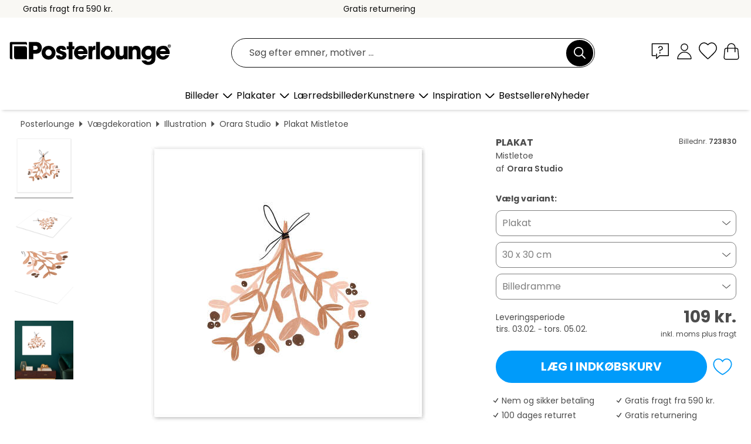

--- FILE ---
content_type: text/html; charset=utf-8
request_url: https://www.posterlounge.dk/controller/shop/product/ajax/productarticle.php?i_pid=723830&s_action=images&i_paid=19450&i_paaid=0
body_size: 217
content:
{"id":"productarticle","status":true,"errorCount":0,"errors":[],"results":{"images":[{"url":"https:\/\/media.posterlounge.com\/img\/products\/730000\/723830\/723830_poster_l.jpg","path":"img\/products\/730000\/723830\/723830_poster_l.jpg","title":"Mistletoe","width":500,"height":500,"sort":1,"thumb":{"url":"https:\/\/media.posterlounge.com\/img\/products\/730000\/723830\/723830_poster.jpg","path":"img\/products\/730000\/723830\/723830_poster.jpg","title":"Mistletoe","width":270,"height":270,"sort":0},"large":{"url":"https:\/\/media.posterlounge.com\/img\/products\/730000\/723830\/723830_poster_l.jpg","path":"img\/products\/730000\/723830\/723830_poster_l.jpg","title":"Mistletoe","width":500,"height":500,"sort":0},"zoom":{"url":"https:\/\/media.posterlounge.com\/img\/products\/730000\/723830\/723830_poster.jpg","path":"img\/products\/730000\/723830\/723830_poster.jpg","title":"Mistletoe","width":2000,"height":2000,"sort":0},"html":"<li class=\"pdv-productZoomThumbnailWrapper\">\n  <a href=\"https:\/\/media.posterlounge.com\/img\/products\/730000\/723830\/723830_poster.jpg\" class=\"pdv-productImage-link\" title=\"Mistletoe\" target=\"_blank\" data-width=\"2000\" data-height=\"2000\" data-image=\"https:\/\/media.posterlounge.com\/img\/products\/730000\/723830\/723830_poster_l.jpg\" data-zoom-id=\"pdv-productZoomImage\">\n    <img src=\"https:\/\/media.posterlounge.com\/img\/products\/730000\/723830\/723830_poster.jpg\" width=\"270\" height=\"270\" alt=\"Mistletoe\" title=\"Mistletoe\" class=\"pdv-productZoomImageThumbnail\" lazyload \/>\n  <\/a>\n<\/li>\n"},{"url":"https:\/\/media.posterlounge.com\/img\/products\/730000\/723830\/723830_poster_pds_l.jpg","path":"img\/products\/730000\/723830\/723830_poster_pds_l.jpg","title":"Mistletoe","width":500,"height":300,"sort":2,"thumb":{"url":"https:\/\/media.posterlounge.com\/img\/products\/730000\/723830\/723830_poster_pds.jpg","path":"img\/products\/730000\/723830\/723830_poster_pds.jpg","title":"Mistletoe","width":270,"height":162,"sort":0},"large":{"url":"https:\/\/media.posterlounge.com\/img\/products\/730000\/723830\/723830_poster_pds_l.jpg","path":"img\/products\/730000\/723830\/723830_poster_pds_l.jpg","title":"Mistletoe","width":500,"height":300,"sort":0},"zoom":{"url":"https:\/\/media.posterlounge.com\/img\/products\/730000\/723830\/723830_poster_pds.jpg","path":"img\/products\/730000\/723830\/723830_poster_pds.jpg","title":"Mistletoe","width":2000,"height":1200,"sort":0},"html":"<li class=\"pdv-productZoomThumbnailWrapper\">\n  <a href=\"https:\/\/media.posterlounge.com\/img\/products\/730000\/723830\/723830_poster_pds.jpg\" class=\"pdv-productImage-link\" title=\"Mistletoe\" target=\"_blank\" data-width=\"2000\" data-height=\"1200\" data-image=\"https:\/\/media.posterlounge.com\/img\/products\/730000\/723830\/723830_poster_pds_l.jpg\" data-zoom-id=\"pdv-productZoomImage\">\n    <img src=\"https:\/\/media.posterlounge.com\/img\/products\/730000\/723830\/723830_poster_pds.jpg\" width=\"270\" height=\"162\" alt=\"Mistletoe\" title=\"Mistletoe\" class=\"pdv-productZoomImageThumbnail\" lazyload \/>\n  <\/a>\n<\/li>\n"},{"url":"https:\/\/media.posterlounge.com\/img\/products\/730000\/723830\/723830_poster_empCorner_l.jpg","path":"img\/products\/730000\/723830\/723830_poster_empCorner_l.jpg","title":"Mistletoe","width":500,"height":500,"sort":4,"thumb":{"url":"https:\/\/media.posterlounge.com\/img\/products\/730000\/723830\/723830_poster_empCorner.jpg","path":"img\/products\/730000\/723830\/723830_poster_empCorner.jpg","title":"Mistletoe","width":270,"height":270,"sort":0},"large":{"url":"https:\/\/media.posterlounge.com\/img\/products\/730000\/723830\/723830_poster_empCorner_l.jpg","path":"img\/products\/730000\/723830\/723830_poster_empCorner_l.jpg","title":"Mistletoe","width":500,"height":500,"sort":0},"zoom":{"url":"https:\/\/media.posterlounge.com\/img\/products\/730000\/723830\/723830_poster_empCorner.jpg","path":"img\/products\/730000\/723830\/723830_poster_empCorner.jpg","title":"Mistletoe","width":1000,"height":1000,"sort":0},"html":"<li class=\"pdv-productZoomThumbnailWrapper\">\n  <a href=\"https:\/\/media.posterlounge.com\/img\/products\/730000\/723830\/723830_poster_empCorner.jpg\" class=\"pdv-productImage-link\" title=\"Mistletoe\" target=\"_blank\" data-width=\"1000\" data-height=\"1000\" data-image=\"https:\/\/media.posterlounge.com\/img\/products\/730000\/723830\/723830_poster_empCorner_l.jpg\" data-zoom-id=\"pdv-productZoomImage\">\n    <img src=\"https:\/\/media.posterlounge.com\/img\/products\/730000\/723830\/723830_poster_empCorner.jpg\" width=\"270\" height=\"270\" alt=\"Mistletoe\" title=\"Mistletoe\" class=\"pdv-productZoomImageThumbnail\" lazyload \/>\n  <\/a>\n<\/li>\n"},{"url":"https:\/\/media.posterlounge.com\/img\/products\/730000\/723830\/723830_poster_room_illustrations_l.jpg","path":"img\/products\/730000\/723830\/723830_poster_room_illustrations_l.jpg","title":"Mistletoe","width":500,"height":500,"sort":5,"thumb":{"url":"https:\/\/media.posterlounge.com\/img\/products\/730000\/723830\/723830_poster_room_illustrations.jpg","path":"img\/products\/730000\/723830\/723830_poster_room_illustrations.jpg","title":"Mistletoe","width":270,"height":270,"sort":0},"large":{"url":"https:\/\/media.posterlounge.com\/img\/products\/730000\/723830\/723830_poster_room_illustrations_l.jpg","path":"img\/products\/730000\/723830\/723830_poster_room_illustrations_l.jpg","title":"Mistletoe","width":500,"height":500,"sort":0},"zoom":{"url":"https:\/\/media.posterlounge.com\/img\/products\/730000\/723830\/723830_poster_room_illustrations.jpg","path":"img\/products\/730000\/723830\/723830_poster_room_illustrations.jpg","title":"Mistletoe","width":2000,"height":2000,"sort":0},"html":"<li class=\"pdv-productZoomThumbnailWrapper\">\n  <a href=\"https:\/\/media.posterlounge.com\/img\/products\/730000\/723830\/723830_poster_room_illustrations.jpg\" class=\"pdv-productImage-link\" title=\"Mistletoe\" target=\"_blank\" data-width=\"2000\" data-height=\"2000\" data-image=\"https:\/\/media.posterlounge.com\/img\/products\/730000\/723830\/723830_poster_room_illustrations_l.jpg\" data-zoom-id=\"pdv-productZoomImage\">\n    <img src=\"https:\/\/media.posterlounge.com\/img\/products\/730000\/723830\/723830_poster_room_illustrations.jpg\" width=\"270\" height=\"270\" alt=\"Mistletoe\" title=\"Mistletoe\" class=\"pdv-productZoomImageThumbnail\" lazyload \/>\n  <\/a>\n<\/li>\n"}]}}

--- FILE ---
content_type: image/svg+xml
request_url: https://www.posterlounge.dk/plugin/shop/paymenticons/img/logo-mobile-pay.svg
body_size: 1706
content:
<svg enable-background="new 0 0 120 75" viewBox="0 0 120 75" xmlns="http://www.w3.org/2000/svg" xmlns:xlink="http://www.w3.org/1999/xlink"><linearGradient id="a"><stop offset="0" stop-color="#504678"/><stop offset=".302" stop-color="#504678" stop-opacity=".616"/><stop offset=".608" stop-color="#504678" stop-opacity=".283"/><stop offset=".852" stop-color="#504678" stop-opacity=".076"/><stop offset="1" stop-color="#504678" stop-opacity="0"/></linearGradient><linearGradient id="b" gradientTransform="matrix(2.8982 -1.2005 7.969 19.2389 1692.3226 3121.1294)" gradientUnits="userSpaceOnUse" x1="-112.9994" x2="-112.9821" xlink:href="#a" y1="-167.6399" y2="-168.0029"/><linearGradient id="c" gradientTransform="matrix(-2.8982 1.2005 -9.0206 -21.7777 -2057.5317 -3805.8081)" gradientUnits="userSpaceOnUse" x1="-146.3648" x2="-146.3474" xlink:href="#a" y1="-184.514" y2="-184.8771"/><linearGradient id="d" gradientTransform="matrix(40.154 0 0 33.8277 6784.0361 5859.9224)" gradientUnits="userSpaceOnUse" x1="-168.8843" x2="-168.6772" y1="-172.4464" y2="-172.5652"><stop offset="0" stop-color="#504678"/><stop offset=".179" stop-color="#504678" stop-opacity=".872"/><stop offset=".526" stop-color="#504678" stop-opacity=".536"/><stop offset="1" stop-color="#504678" stop-opacity="0"/></linearGradient><linearGradient id="e" gradientTransform="matrix(40.154 0 0 33.8277 6784.0361 5859.9224)" gradientUnits="userSpaceOnUse" x1="-168.7227" x2="-168.7344" y1="-172.5948" y2="-172.6735"><stop offset="0" stop-color="#504678"/><stop offset=".643" stop-color="#504678" stop-opacity=".332"/><stop offset="1" stop-color="#504678" stop-opacity="0"/></linearGradient><path d="m107.5 72.5h-95c-5.52 0-10-4.48-10-10v-50c0-5.52 4.48-10 10-10h95c5.52 0 10 4.48 10 10v50c0 5.52-4.48 10-10 10z" fill="#fff"/><path d="m107.5 72.75h-95c-5.65 0-10.25-4.6-10.25-10.25v-50c0-5.65 4.6-10.25 10.25-10.25h95c5.65 0 10.25 4.6 10.25 10.25v50c0 5.65-4.6 10.25-10.25 10.25zm-95-70c-5.38 0-9.75 4.37-9.75 9.75v50c0 5.38 4.37 9.75 9.75 9.75h95c5.38 0 9.75-4.37 9.75-9.75v-50c0-5.38-4.37-9.75-9.75-9.75z" fill="#565655"/><path d="m23.07 53.85c-1.11 0-2.16-.7-2.57-1.74l-9.46-23.03c-.56-1.39.07-2.99 1.46-3.62l10.02-4.1c.7-.28 1.46-.28 2.09 0 .7.28 1.18.83 1.46 1.46l9.53 23.03c.56 1.39-.07 2.99-1.46 3.62l-10.02 4.17c-.29.14-.64.21-1.05.21zm.48-31.24c-.14 0-.35 0-.49.07l-10.02 4.17c-.28.14-.56.35-.7.7s-.14.7 0 .97l9.53 23.03c.28.63 1.04.97 1.67.7l10.02-4.17c.28-.14.56-.35.7-.7.14-.28.14-.7 0-.97l-9.53-23.03c-.2-.42-.69-.77-1.18-.77z" fill="#5a78ff"/><path d="m25.36 24.91 1.39-.56 3.76 9.12-1.39.55z" fill="url(#b)" opacity=".7"/><path d="m35.03 44.32-1.39.62-4.31-10.36 1.39-.56z" fill="url(#c)" opacity=".7"/><path d="m31.9 38.06c-2.85 1.18-5.22 2.85-6.82 4.8l-4.03-9.74c1.81-2.16 4.17-3.76 6.82-4.8 2.85-1.18 5.77-1.74 8.21-1.39l4.03 9.74c-2.85-.21-5.64.27-8.21 1.39z" fill="#5a78ff"/><g opacity=".4" transform="translate(21 11)"><path d="m10.9 27.06c-2.85 1.18-5.22 2.85-6.82 4.8l-4.03-9.74c1.81-2.16 4.17-3.76 6.82-4.8 2.85-1.18 5.77-1.74 8.21-1.39l4.03 9.74c-2.85-.21-5.64.27-8.21 1.39z" fill="url(#d)" opacity=".9"/><path d="m10.9 27.06c-2.85 1.18-5.22 2.85-6.82 4.8l-4.03-9.74c1.81-2.16 4.17-3.76 6.82-4.8 2.85-1.18 5.77-1.74 8.21-1.39l4.03 9.74c-2.85-.21-5.64.27-8.21 1.39z" fill="url(#e)" opacity=".7"/></g><path d="m33.22 41.05c-3.06 0-5.91.63-8.14 1.81v-9.81c2.5-1.25 5.29-1.88 8.14-1.81 3.06 0 5.98.56 8.14 1.81v9.81c-2.57-1.26-5.36-1.88-8.14-1.81zm12.8 0 2.5-7.93c0-.14.14-.21.21-.21h1.25c.14 0 .21.07.28.21l1.95 5.01c.07.07.14.14.14 0l1.95-5.01c.07-.14.14-.21.28-.21h1.25c.14 0 .21.07.21.21l2.5 7.93v.21c-.07.07-.07.07-.14.07h-1.46c-.14 0-.21-.07-.21-.14l-1.67-5.15c0-.07-.14-.07-.14 0l-1.95 5.08c0 .14-.14.21-.28.21h-.9c-.14 0-.21-.07-.28-.21l-1.95-5.08c-.07-.07-.14-.07-.14 0l-1.6 5.15c0 .14-.14.21-.21.14h-1.39c-.07 0-.14-.07-.14-.07-.06-.07-.06-.14-.06-.21zm13.01-2.85c0-1.32.77-2.57 2.02-3.13s2.64-.28 3.62.7c.97.97 1.25 2.37.77 3.62-.49 1.25-1.74 2.09-3.06 2.09-.9 0-1.74-.28-2.37-.9-.7-.65-1.05-1.48-.98-2.38zm4.87 0c-.07-.9-.83-1.53-1.74-1.53-.9.07-1.6.77-1.53 1.67 0 .9.77 1.6 1.67 1.6.91-.01 1.67-.84 1.6-1.74zm4.66 2.57c-.14-.07-.21-.07-.21.14v.14c0 .14-.07.21-.21.21h-1.18c-.14 0-.21-.14-.21-.21v-7.86c0-.14.14-.21.21-.21h1.25c.14 0 .21.14.21.21v2.23c0 .14.14.21.28.07.49-.35 1.04-.56 1.6-.56 1.67 0 2.99 1.39 2.99 3.27.07.83-.28 1.67-.83 2.3-.56.63-1.39.97-2.23.97-.62 0-1.25-.21-1.67-.7zm2.99-2.57c.07-.63-.28-1.18-.77-1.53-.56-.35-1.18-.35-1.67 0-.56.35-.83.9-.77 1.53 0 .42.14.9.42 1.18.28.35.7.49 1.18.49.42 0 .9-.21 1.18-.56.29-.21.5-.7.43-1.11zm2.72-4.67c0-.56.42-.97.97-.97s.97.42.97.97-.42.97-.97.97c-.56-.06-.97-.48-.97-.97zm.07 7.59v-5.7c0-.14.07-.21.21-.21h1.25c.07 0 .14 0 .14.07.07.07.07.07.07.14v5.7c0 .14-.14.21-.21.21h-1.25c-.07 0-.21-.14-.21-.21zm3.06-1.88v-6.05c0-.14.07-.21.21-.21h1.25c.14 0 .21.14.21.21v6.12c0 .42.14.63.63.63.07 0 .14 0 .14.07.07.07.07.07.07.14v1.04c0 .14-.14.21-.21.21-1.61 0-2.3-.56-2.3-2.16zm2.99-.97c0-1.11.63-2.23 1.6-2.78s2.23-.56 3.2 0 1.6 1.67 1.6 2.78c0 .21-.07.42-.28.42h-4.24c-.14 0-.14.07-.14.14.14.77.77 1.25 1.53 1.25.42 0 .9-.21 1.18-.56.07-.14.21-.21.42-.21h1.11c.21 0 .28.14.21.35-.7 1.32-2.16 2.09-3.62 1.74-1.53-.35-2.57-1.67-2.57-3.13zm4.52-.63c.07 0 .14-.07.14-.14-.14-.7-.7-1.18-1.39-1.18-.7 0-1.25.49-1.39 1.11 0 .07 0 .14.07.14h2.57zm2.92 3.41v-7.86c0-.14.07-.21.21-.21h3.9c1.74 0 2.99 1.04 2.99 2.78s-1.39 2.78-3.06 2.78h-2.09c-.07 0-.14 0-.14.07-.07.07-.07.14-.07.14v2.3c0 .14-.14.21-.21.21h-1.25c-.21.07-.28-.07-.28-.21zm4.04-3.97c.77 0 1.32-.63 1.32-1.39 0-.35-.14-.7-.35-.9-.21-.21-.56-.35-.9-.35h-2.09c-.14 0-.21.07-.21.21v2.23c0 .14.07.21.21.21h2.02zm3.61 1.12c0-.83.28-1.67.83-2.3.56-.63 1.39-.97 2.23-.97.63 0 1.18.21 1.67.63.14.07.21.07.21-.07v-.14c0-.14.07-.21.21-.21h1.18c.14 0 .21.14.21.21v4.03c0 .28.14.42.35.49.14 0 .21.07.21.21v1.11c0 .14-.07.21-.21.21-.83 0-1.32-.21-1.53-.7-.07-.14-.14-.14-.28 0-.49.56-1.25.83-2.02.83-.83 0-1.67-.42-2.23-.97-.55-.69-.83-1.53-.83-2.36zm4.94 0c.07-.63-.28-1.18-.77-1.53s-1.18-.35-1.67 0-.83.9-.77 1.53c-.07.63.28 1.18.77 1.53s1.18.35 1.67 0c.5-.35.84-.91.77-1.53zm2.72 5.28v-1.04c0-.14.14-.21.21-.21.77.07 1.53-.42 1.74-1.18.07-.14 0-.35-.07-.49l-2.3-5.15c-.07-.07-.07-.14 0-.21s.14-.14.21-.14h1.25c.14 0 .21.07.28.21l1.39 3.27c.07.28.28.28.35 0l1.32-3.27c.07-.14.14-.21.21-.21h1.18c.07 0 .14 0 .21.07s.07.14 0 .21l-2.37 5.5c-.83 2.02-1.74 2.78-3.55 2.78.08.07-.06 0-.06-.14z" fill="#5a78ff"/></svg>

--- FILE ---
content_type: image/svg+xml
request_url: https://www.posterlounge.dk/controller/shop/main/img/logo-dhl.svg
body_size: 273
content:
<svg viewBox="0 0 120 37" xmlns="http://www.w3.org/2000/svg"><path d="m.0023 37.0197v-37h120v37z" fill="#fecc00"/><path d="m39.5745 16.4148c-.5026.6807-1.3436 1.8639-1.8554 2.5551-.2598.3515-.7291.9896.8266.9896h8.1908s1.3201-1.7959 2.4268-3.2979c1.5053-2.0433.1302-6.2948-5.2515-6.2948h-21.1946l-3.6749 4.993h20.0289c1.0112 0 .9974.3848.5033 1.055zm-6.0173 4.7764c-1.5557 0-1.0864-.6394-.8266-.9909.5118-.6911 1.3665-1.862 1.8692-2.5426.4948-.6702.5079-1.055-.5046-1.055h-9.1601l-7.3805 10.0305h17.9988c5.9446 0 9.2543-4.0434 10.2746-5.4413 0-.0007-10.6254-.0007-12.2708-.0007zm11.7086 5.442h10.5587l4.0028-5.4426-10.5574.0013c-.0033-.0007-4.0041 5.4413-4.0041 5.4413zm27.2426-16.2664-4.0499 5.5009h-4.7122l4.0479-5.5009h-10.5554l-7.0618 9.5927h25.8256l7.0598-9.5927h-10.5541zm-11.9717 16.2664h10.5547l4.0047-5.4413h-10.5547c-.0039-.0007-4.0047 5.4413-4.0047 5.4413zm-58.0481-3.2953v1.1558h14.7048l.8495-1.1558zm17.1348-2.1467h-17.1348v1.1545h16.2834l.8515-1.1545zm-17.1348 5.442h13.1294l.8456-1.1493h-13.975zm99.5275-2.1402h15.4954v-1.1558h-14.6446zm-1.574 2.1402h17.0694v-1.1493h-16.2245zm4.0027-5.442-.8489 1.1558h13.9155v-1.1558zm-13.8251-1.2317 7.0611-9.5927h-11.1791c-.0039 0-7.0664 9.5927-7.0664 9.5927h11.1843zm-12.0895 1.2317s-.7716 1.0544-1.1466 1.5622c-1.3253 1.7906-.1531 3.8797 4.1729 3.8797h16.9516l4.0047-5.4413h-23.9826v-.0007z" fill="#d50029"/></svg>